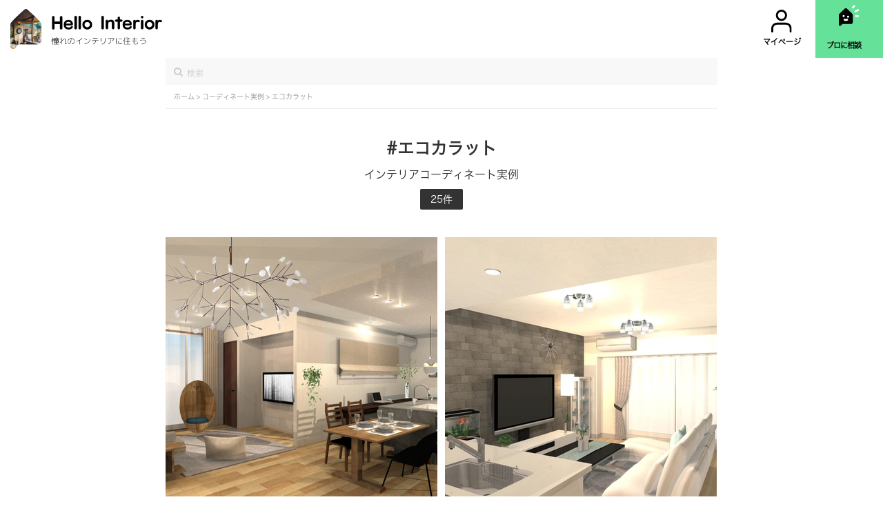

--- FILE ---
content_type: text/html; charset=utf-8
request_url: https://hellointerior.jp/tag/271?page=2
body_size: 20139
content:
<!DOCTYPE html>
<html class="no-js" lang="ja">
  <head prefix="og: http://ogp.me/ns# fb: http://ogp.me/ns/fb# article: http://ogp.me/ns/article#">

    <meta name="csrf-param" content="authenticity_token" />
<meta name="csrf-token" content="E8QOHxFuMAyBzzNvaPc3jji5mRE+ucg4aGrjNb+RlMrMM9Mv6oo3Rz5WT1I+5kGTVpYy/EtN6QNIwfH9RPB7MA==" />
    
    <meta charset="utf-8">
    <meta name="format-detection" content="telephone=no">
    <meta http-equiv="X-UA-Compatible" content="IE=edge">
    <meta name="viewport" content="width=device-width,initial-scale=1.0,maximum-scale=1.0">
    <title>エコカラットのインテリアコーディネート実例 | Hello Interior（ハローインテリア）</title>
    <meta name="description" content="「エコカラット」のインテリアコーディネート実例を25件掲載中。全てインテリアのプロがデザインしております。間取りも掲載しているので、きっとあなたのお部屋にピッタリのコーディネートが見つかるはず。気に入ったコーディネートから商品の購入も可能。Hello Interior（ハローインテリア） は、インテリアのプロにLINEで相談ができるサービスです。オンラインでインテリアコーディネートが全て完結！ご要望をお伺いし、一部屋5,500円（税込）でお部屋のトータルコーディネートをいたします。一人一人のご事情に合わせたオーダーメイド提案。提案商品は全てネットで購入可能です。"/>
    <meta name="keywords" content="hello interior,ハローインテリア,部屋,インテリア,トータルコーディネート" lang="ja" xml:lang="ja">
    <meta property="og:locale" content="ja_JP" />
    <meta property="og:title" content="エコカラットのインテリアコーディネート実例 | Hello Interior（ハローインテリア）" />
    <meta property="og:type" content="website">
    <meta property="og:url" content="https://hellointerior.jp/https://hellointerior.jp/tag/271">
    <meta property="og:image" content="https://hellointerior.jp/images/ogp.png">
    <meta property="og:site_name" content="エコカラットのインテリアコーディネート実例 | Hello Interior（ハローインテリア）">
    <meta name="twitter:card" content="summary_large_image">
    <meta name="twitter:image" content="https://hellointerior.jp/images/ogp.png">
    <meta name="twitter:title" content="エコカラットのインテリアコーディネート実例 | Hello Interior（ハローインテリア）">
    <meta name="twitter:description" content="「エコカラット」のインテリアコーディネート実例を25件掲載中。全てインテリアのプロがデザインしております。間取りも掲載しているので、きっとあなたのお部屋にピッタリのコーディネートが見つかるはず。気に入ったコーディネートから商品の購入も可能。Hello Interior（ハローインテリア） は、インテリアのプロにLINEで相談ができるサービスです。オンラインでインテリアコーディネートが全て完結！ご要望をお伺いし、一部屋5,500円（税込）でお部屋のトータルコーディネートをいたします。一人一人のご事情に合わせたオーダーメイド提案。提案商品は全てネットで購入可能です。"/>
    <meta name="twitter:site" content="@InteriorHello">
    <meta name="p:domain_verify" content="8f0b0c665ef06eec9c1a87972ce7519a"/>
    <link rel="canonical" href="" />
    <!-- <link rel="icon" href="images/favicon.ico"> -->
    <link href="https://cdnjs.cloudflare.com/ajax/libs/font-awesome/4.7.0/css/font-awesome.min.css" rel="stylesheet" media="all">
    <link rel="preload" href="https://cdnjs.cloudflare.com/ajax/libs/font-awesome/4.7.0/fonts/fontawesome-webfont.woff2?v=4.7.0" as="font" type="font/woff2" crossorigin>

    <link rel="apple-touch-icon" href="">

    <link rel="stylesheet" media="all" href="/assets/application-b59049e8ec50efac4c37a7805a549e8f21f06c7b81e71e16ba272ef978b93206.css" />
    <script src="/assets/application-95bf7a6d573c0a69fb713c429691f51e1c6a55c6aa9f05043689d5d37e1cd6c9.js"></script>

    <script>(function(w,d,s,l,i){w[l]=w[l]||[];w[l].push({'gtm.start':
            new Date().getTime(),event:'gtm.js'});var f=d.getElementsByTagName(s)[0],
            j=d.createElement(s),dl=l!='dataLayer'?'&l='+l:'';j.async=true;j.src=
            'https://www.googletagmanager.com/gtm.js?id='+i+dl;f.parentNode.insertBefore(j,f);
            })(window,document,'script','dataLayer','GTM-NCWHLGL');
    </script>
    <!-- End Google Tag Manager -->
    <script async src="//pagead2.googlesyndication.com/pagead/js/adsbygoogle.js"></script>
    <script>
      (adsbygoogle = window.adsbygoogle || []).push({
        google_ad_client: "ca-pub-4847936290952907",
        enable_page_level_ads: true
      });
    </script>
    <noscript><iframe src="https://www.googletagmanager.com/ns.html?id=GTM-NCWHLGL"
    height="0" width="0" style="display:none;visibility:hidden"></iframe></noscript>
  </head>
  <body id='top-page'>
    <link rel="stylesheet" media="screen" href="/assets/header_top-63cc810aea7c0ff1a579a90bd1129a763d5fd4bee5f0a4549142ca1fdd403115.css" />

<header class="custom-header">
  <div class="width-20 float-left">
    <a href="/">
      <img class="custom-logo-top" alt="Hello Interior | ひと部屋 33,000円で憧れのインテリアに住もう" src="/assets/logo2-f8a107776b08828cb97111871d7bbeb6a0edab583a25a2786d196009d207871c.png" />
</a>  </div>
  <div class='width-75 float-right d-flex green-icon-'>
      <a class="custom-spacing text-center logo-user-position" href="/my_pages">
        <div class='line-height-3'>
          <img alt="user" class="header-image" src="/assets/user-a3c27ef6a0069452b07e123b46ae4817c72646cc97a52de73c47d13c97ae388f.svg" />
        </div>
        <span class='custom-font-size-header font-family-hiragino custom-position'>マイページ</span>
</a>      <a class="custom-spacing text-center position-relative green-chat" id="top8" href="/">
        <div class='line-height-3' do %>
          <img alt="Chat" class="header-image" src="/assets/Chat-58c7cc98aff948152161d656e491f32bb695233cb0a7adceaf5231631ac35ca3.svg" />
        </div>
        <span class='custom-font-size-header custom-spacing-header font-family-hiragino position-absolute letter-spacing-1px custom-position'>プロに相談</span>
</a>  </div>
</header>

<div class="space-between-header"></div>

    
<div id="wrap">
  <main>
    <div class="coordinate">
      <form class="coordinate-search width-100" id="new_category" action="/tag/search_name" accept-charset="UTF-8" method="post"><input name="utf8" type="hidden" value="&#x2713;" /><input type="hidden" name="authenticity_token" value="OpQsKcTHeE2heiBil9uVFHBEh/TTf2cBngEKGgueNJvsTxMh4EJ+IAC5snslMcE11MjaxszKfCpYMeK1T8ZSEQ==" />
  <i class="fa fa-search top2-search"></i>
  <input placeholder="検索" autocomplete="off" class="top2-search-input font-hiragino-sans-gb-w3 search-form-input" type="text" name="category[name]" id="category_name" />
</form><div class='position-relative'>
  <div class='search-suggestion position-absolute width-100'></div>
</div>


      <div class="coordinate-breadcrumb border-bottom font-size-10">
        <a href="/">
          <span class='font-hiragino-sans-gb-w3 fit-content float-left smoke-color'>ホーム&nbsp;>&nbsp;</span>
</a>        <a href="/plan">
          <span class='font-hiragino-sans-gb-w3 fit-content float-left smoke-color'>コーディネート実例&nbsp;>&nbsp;</span>
</a>        <span class='font-hiragino-sans-gb-w3 fit-content smoke-color'>エコカラット</span>
      </div>

      <div class="text-right width-100 padding-40-40">
        <div class="font-hiragino-sans-gb-w6 font-size-24 text-center pb-10px">#エコカラット</div>
        <div class="font-size-16 font-hiragino-sans-gb-w3 text-center pb-10px">インテリアコーディネート実例</div>
        <div class="dark-button font-hiragino-sans-gb-w3 pb-7px fit-content margin-0-auto">25件</div>
      </div>
    <div>

    <section id="popular_room">
      <div class="inner">
        <ul class='no-margin-bottom z-index-1'>
            <li class="popular_room_list no-margin-top">
    <a class="parse-image-home" href="/plan/1613">
      <div class="popular_room_img image-container width-100">
          <img class="home-coordinate-image lazy" alt="温かみあるアーバンモダンインテリア
〜ご家族が集い　思い思いに過ごせる伸びやかな空間〜" src="" data-src="https://d1gysygdbfi8xf.cloudfront.net/uploads/parse_image/image_url/8384/thumb_image_url.jpeg" />
          
      </div>
</a>    <h3 style='margin-top: 3px'>
      <span style='margin-right: 13px' class='font-black'>20畳以上</span>
      <span class='font-black'>¥2,993,797</span>
    </h3>
    <ul>
        <li class='pb-7px pr-1'>
          <a class="font-family-hiragino-w3" href="/tag/1">
            #リビング・LDK
</a>        </li>
        <li class='pb-7px pr-1'>
          <a class="font-family-hiragino-w3" href="/tag/4">
            #子供部屋・キッズルーム
</a>        </li>
        <li class='pb-7px pr-1'>
          <a class="font-family-hiragino-w3" href="/tag/32">
            #4LDK
</a>        </li>
        <li class='pb-7px pr-1'>
          <a class="font-family-hiragino-w3" href="/tag/351">
            #20畳以上
</a>        </li>
        <li class='pb-7px pr-1'>
          <a class="font-family-hiragino-w3" href="/tag/61">
            #シンプル
</a>        </li>
    </ul>
  </li>
  <li class="popular_room_list no-margin-top">
    <a class="parse-image-home" href="/plan/1715">
      <div class="popular_room_img image-container width-100">
          <img class="home-coordinate-image lazy" alt="モデルルームのような高級感のあるエレガントモダン空間" src="" data-src="https://d1gysygdbfi8xf.cloudfront.net/uploads/parse_image/image_url/9578/thumb_image_url.jpeg" />
          
      </div>
</a>    <h3 style='margin-top: 3px'>
      <span style='margin-right: 13px' class='font-black'>11畳</span>
      <span class='font-black'>¥436,796</span>
    </h3>
    <ul>
        <li class='pb-7px pr-1'>
          <a class="font-family-hiragino-w3" href="/tag/1">
            #リビング・LDK
</a>        </li>
        <li class='pb-7px pr-1'>
          <a class="font-family-hiragino-w3" href="/tag/31">
            #3LDK
</a>        </li>
        <li class='pb-7px pr-1'>
          <a class="font-family-hiragino-w3" href="/tag/46">
            #11畳
</a>        </li>
        <li class='pb-7px pr-1'>
          <a class="font-family-hiragino-w3" href="/tag/74">
            #ホテルライク
</a>        </li>
        <li class='pb-7px pr-1'>
          <a class="font-family-hiragino-w3" href="/tag/75">
            #モダン
</a>        </li>
    </ul>
  </li>
  <li class="popular_room_list ">
    <a class="parse-image-home" href="/plan/1633">
      <div class="popular_room_img image-container width-100">
          <img class="home-coordinate-image lazy" alt="クールなシンプルモダンスタイル" src="" data-src="https://d1gysygdbfi8xf.cloudfront.net/uploads/parse_image/image_url/8564/thumb_image_url.jpeg" />
          
      </div>
</a>    <h3 style='margin-top: 3px'>
      <span style='margin-right: 13px' class='font-black'>10畳</span>
      <span class='font-black'>¥188,957</span>
    </h3>
    <ul>
        <li class='pb-7px pr-1'>
          <a class="font-family-hiragino-w3" href="/tag/1">
            #リビング・LDK
</a>        </li>
        <li class='pb-7px pr-1'>
          <a class="font-family-hiragino-w3" href="/tag/6">
            #書斎
</a>        </li>
        <li class='pb-7px pr-1'>
          <a class="font-family-hiragino-w3" href="/tag/26">
            #1LDK
</a>        </li>
        <li class='pb-7px pr-1'>
          <a class="font-family-hiragino-w3" href="/tag/45">
            #10畳
</a>        </li>
        <li class='pb-7px pr-1'>
          <a class="font-family-hiragino-w3" href="/tag/61">
            #シンプル
</a>        </li>
    </ul>
  </li>
  <li class="popular_room_list ">
    <a class="parse-image-home" href="/plan/585">
      <div class="popular_room_img image-container width-100">
          <img class="home-coordinate-image lazy" alt="個性を活かす！北欧？モダン？MIXインテリア" src="" data-src="https://d1gysygdbfi8xf.cloudfront.net/uploads/parse_image/image_url/2237/thumb_image_url.jpeg" />
          <img class="layout fill-color-svg section-layout-svg lazy" data-size-by-category="12.0" src="" data-src="https://d1gysygdbfi8xf.cloudfront.net/uploads/coordinate/section_layout/585/242_hoshino.svg" />
      </div>
</a>    <h3 style='margin-top: 3px'>
      <span style='margin-right: 13px' class='font-black'>12畳</span>
      <span class='font-black'>¥354,778</span>
    </h3>
    <ul>
        <li class='pb-7px pr-1'>
          <a class="font-family-hiragino-w3" href="/tag/1">
            #リビング・LDK
</a>        </li>
        <li class='pb-7px pr-1'>
          <a class="font-family-hiragino-w3" href="/tag/32">
            #4LDK
</a>        </li>
        <li class='pb-7px pr-1'>
          <a class="font-family-hiragino-w3" href="/tag/47">
            #12畳
</a>        </li>
        <li class='pb-7px pr-1'>
          <a class="font-family-hiragino-w3" href="/tag/75">
            #モダン
</a>        </li>
        <li class='pb-7px pr-1'>
          <a class="font-family-hiragino-w3" href="/tag/84">
            #北欧
</a>        </li>
    </ul>
  </li>
  <li class="popular_room_list ">
    <a class="parse-image-home" href="/plan/1626">
      <div class="popular_room_img image-container width-100">
          <img class="home-coordinate-image lazy" alt="　ご家族が寛げ癒される空間
～ナチュラルテイストに、グレー～ブラックのモノトーンを効かせた洗練北欧モダンインテリア～" src="" data-src="https://d1gysygdbfi8xf.cloudfront.net/uploads/parse_image/image_url/8666/thumb_image_url.jpeg" />
          
      </div>
</a>    <h3 style='margin-top: 3px'>
      <span style='margin-right: 13px' class='font-black'>13畳</span>
      <span class='font-black'>¥490,160</span>
    </h3>
    <ul>
        <li class='pb-7px pr-1'>
          <a class="font-family-hiragino-w3" href="/tag/1">
            #リビング・LDK
</a>        </li>
        <li class='pb-7px pr-1'>
          <a class="font-family-hiragino-w3" href="/tag/31">
            #3LDK
</a>        </li>
        <li class='pb-7px pr-1'>
          <a class="font-family-hiragino-w3" href="/tag/48">
            #13畳
</a>        </li>
        <li class='pb-7px pr-1'>
          <a class="font-family-hiragino-w3" href="/tag/49">
            #14畳
</a>        </li>
        <li class='pb-7px pr-1'>
          <a class="font-family-hiragino-w3" href="/tag/61">
            #シンプル
</a>        </li>
    </ul>
  </li>
  <li class="popular_room_list ">
    <a class="parse-image-home" href="/plan/1612">
      <div class="popular_room_img image-container width-100">
          <img class="home-coordinate-image lazy" alt="明るくさわやかな上質感ある白の空間
～ギャラリーの様な玄関ホール～" src="" data-src="https://d1gysygdbfi8xf.cloudfront.net/uploads/parse_image/image_url/8352/thumb_image_url.jpeg" />
          
      </div>
</a>    <h3 style='margin-top: 3px'>
      <span style='margin-right: 13px' class='font-black'>10畳</span>
      <span class='font-black'>¥471,230</span>
    </h3>
    <ul>
        <li class='pb-7px pr-1'>
          <a class="font-family-hiragino-w3" href="/tag/11">
            #玄関
</a>        </li>
        <li class='pb-7px pr-1'>
          <a class="font-family-hiragino-w3" href="/tag/32">
            #4LDK
</a>        </li>
        <li class='pb-7px pr-1'>
          <a class="font-family-hiragino-w3" href="/tag/45">
            #10畳
</a>        </li>
        <li class='pb-7px pr-1'>
          <a class="font-family-hiragino-w3" href="/tag/61">
            #シンプル
</a>        </li>
        <li class='pb-7px pr-1'>
          <a class="font-family-hiragino-w3" href="/tag/62">
            #シンプルモダン
</a>        </li>
    </ul>
  </li>

        </ul>
      </div>
      <section class="pagination-custom no-padding-bottom no-padding-top">
          <ul class="pagination">
    <li>
  <a rel="prev" href="/tag/271">戻る</a>
</li>

          <li>
    <a rel="prev" href="/tag/271">1</a>
  </li>

          <li class='active'>
    <a data-remote="false">2</a>
  </li>

          <li>
    <a rel="next" href="/tag/271?page=3">3</a>
  </li>

          <li>
    <a href="/tag/271?page=4">4</a>
  </li>

          <li>
    <a href="/tag/271?page=5">5</a>
  </li>

    <li>
  <a rel="next" href="/tag/271?page=3">次へ</a>
</li>

  </ul>

      </section>
    </section>

    <section class='no-padding-top no-padding-right'>
      <div class="inner">
          <div class="mark2-container no-margin-bottom" style='margin-bottom: 7px'>
          </div>
      </div>


    </section>
  </main>
</div>



    <footer>
  <div class="inner">
    <div class="footer_top">
      <h3 class='font-hiragino-sans-gb-w3 no-margin-bottom' style='font-weight: 100; margin-top: 15px; line-height: 1.4'>Hello Interior とは？</h3>
      <p class='font-hiragino-sans-gb-w3 no-margin-bottom'>Hello Interior（ハローインテリア） は、インテリアのプロにLINEで相談ができるサービスです。1,000件以上の実績。オンラインでインテリアコーディネートが全て完結！ご要望をお伺いし、一部屋 33,000円（税込）~でお部屋のトータルコーディネートをいたします。一人一人のご事情に合わせたオーダーメイド提案。提案商品は全てネットで購入可能です。</p>
      <!--<p class='font-hiragino-sans-gb-w3 no-margin-bottom'>インテリアのプロがデザインしたインテリアコーディネート実例を25件掲載中。間取りも掲載しているので、きっとあなたのお部屋にピッタリのコーディネートが見つかるはず。気に入ったコーディネートから商品の購入も可能。</p> -->
    </div>
    <div class="footer_middle">
      <a class='font-hiragino-sans-gb-w6 no-padding-top' href="https://jp.indeed.com/cmp/%E6%A0%AA%E5%BC%8F%E4%BC%9A%E7%A4%BEHello-Interior/jobs/%E3%82%A4%E3%83%B3%E3%83%86%E3%83%AA%E3%82%A2%E3%82%B3%E3%83%BC%E3%83%87%E3%82%A3%E3%83%8D%E3%83%BC%E3%82%BF%E3%83%BC-e1e8e54bb1e3a054?sjdu=[base64]&tk=1d8fue3nu76ck802&adid=282113723&vjs=3">コーディネーター募集のお知らせ</a>
      <a class='font-hiragino-sans-gb-w6' href="/plan">実例一覧</a>
      <a class='font-hiragino-sans-gb-w6' href="/reviews">口コミ一覧</a>
      <a class='font-hiragino-sans-gb-w6' href="/tag">キーワード一覧</a>
      <!--<a class="font-hiragino-sans-gb-w6" href="/my_pages">マイページ</a> -->
      <a class='font-hiragino-sans-gb-w6' href="https://hellointerior.jp/tokushoho.pdf">特定商取引に基づく表記</a>
      <a class='font-hiragino-sans-gb-w6' href="https://hellointerior.jp/privacy.pdf">プライバシーポリシー</a>
      <a class='font-hiragino-sans-gb-w6' href="https://docs.google.com/forms/d/e/1FAIpQLSdY--iXih9ryJLe06ZoOoTKY9rl7Lg8kLV9_Ls6v0383-FnhQ/viewform?usp=send_form">お問い合わせ</a>
      <a class='font-hiragino-sans-gb-w6' href="https://hellointerior.jp/note/">ブログ</a>
    </div>
    <div class="footer_bottom">
      <h4 class='font-hiragino-sans-gb-w3 font-size-10 no-margin-top'>憧れのインテリアに住もう</h4>
      <p class='no-margin' style='bottom: -5px'>© Hello Interior</p>
    </div>
  </div>
</footer>

    
  </body>
</html>


--- FILE ---
content_type: text/html; charset=utf-8
request_url: https://www.google.com/recaptcha/api2/aframe
body_size: 183
content:
<!DOCTYPE HTML><html><head><meta http-equiv="content-type" content="text/html; charset=UTF-8"></head><body><script nonce="QQcoJ2ajogv_g3jHUOU3AQ">/** Anti-fraud and anti-abuse applications only. See google.com/recaptcha */ try{var clients={'sodar':'https://pagead2.googlesyndication.com/pagead/sodar?'};window.addEventListener("message",function(a){try{if(a.source===window.parent){var b=JSON.parse(a.data);var c=clients[b['id']];if(c){var d=document.createElement('img');d.src=c+b['params']+'&rc='+(localStorage.getItem("rc::a")?sessionStorage.getItem("rc::b"):"");window.document.body.appendChild(d);sessionStorage.setItem("rc::e",parseInt(sessionStorage.getItem("rc::e")||0)+1);localStorage.setItem("rc::h",'1769093582238');}}}catch(b){}});window.parent.postMessage("_grecaptcha_ready", "*");}catch(b){}</script></body></html>

--- FILE ---
content_type: image/svg+xml
request_url: https://hellointerior.jp/assets/Chat-58c7cc98aff948152161d656e491f32bb695233cb0a7adceaf5231631ac35ca3.svg
body_size: 633
content:
<svg xmlns="http://www.w3.org/2000/svg" xmlns:xlink="http://www.w3.org/1999/xlink" width="26.849" height="27.779" viewBox="0 0 26.849 27.779">
  <defs>
    <clipPath id="clip-path">
      <path id="Mask" d="M4.506,21.228a3.6,3.6,0,0,1,.474-.387H15.8A2.365,2.365,0,0,0,18.452,18.3V9.216c0-.832-.655-1.639-2.357-3.341Q14.077,3.857,10.085.325a1.3,1.3,0,0,0-1.719,0Q4.371,3.86,2.357,5.875C.655,7.577,0,8.384,0,9.216V21.7A1.61,1.61,0,0,0,1.5,23.48a2.129,2.129,0,0,0,1.756-.9A17.2,17.2,0,0,1,4.506,21.228Z"/>
    </clipPath>
  </defs>
  <g id="Group" transform="translate(0 1.779)">
    <g id="joshua-ness-109299-unsplash_copy" data-name="joshua-ness-109299-unsplash copy" transform="translate(0 2.516)">
      <path id="Mask-2" data-name="Mask" d="M4.506,21.228a3.6,3.6,0,0,1,.474-.387H15.8A2.365,2.365,0,0,0,18.452,18.3V9.216c0-.832-.655-1.639-2.357-3.341Q14.077,3.857,10.085.325a1.3,1.3,0,0,0-1.719,0Q4.371,3.86,2.357,5.875C.655,7.577,0,8.384,0,9.216V21.7A1.61,1.61,0,0,0,1.5,23.48a2.129,2.129,0,0,0,1.756-.9A17.2,17.2,0,0,1,4.506,21.228Z"/>
    </g>
    <path id="Line_2" data-name="Line 2" d="M0,1.677,1.677,0" transform="translate(18.452)" fill="none" stroke="#fff" stroke-linecap="round" stroke-miterlimit="10" stroke-width="2.516"/>
    <path id="Line_2_Copy" data-name="Line 2 Copy" d="M0,1.677,3.355,0" transform="translate(21.806 5.032)" fill="none" stroke="#fff" stroke-linecap="round" stroke-miterlimit="10" stroke-width="2.516"/>
    <path id="Line_2_Copy_2" data-name="Line 2 Copy 2" d="M0,.419H2.516" transform="translate(22.645 12.581)" fill="none" stroke="#fff" stroke-linecap="round" stroke-miterlimit="10" stroke-width="2.516"/>
    <path id="Line_2_Copy_3" data-name="Line 2 Copy 3" d="M0,.21A3.2,3.2,0,0,0,1.528.629,5.487,5.487,0,0,0,3.355.21" transform="translate(7.548 17.613)" fill="none" stroke="#fff" stroke-linecap="round" stroke-miterlimit="10" stroke-width="2.516"/>
    <rect id="Rectangle" width="2.516" height="2.516" rx="0.839" transform="translate(5.032 11.742)" fill="#fff"/>
    <rect id="Rectangle_Copy" data-name="Rectangle Copy" width="2.516" height="2.516" rx="0.839" transform="translate(10.903 12.581)" fill="#fff"/>
  </g>
</svg>
